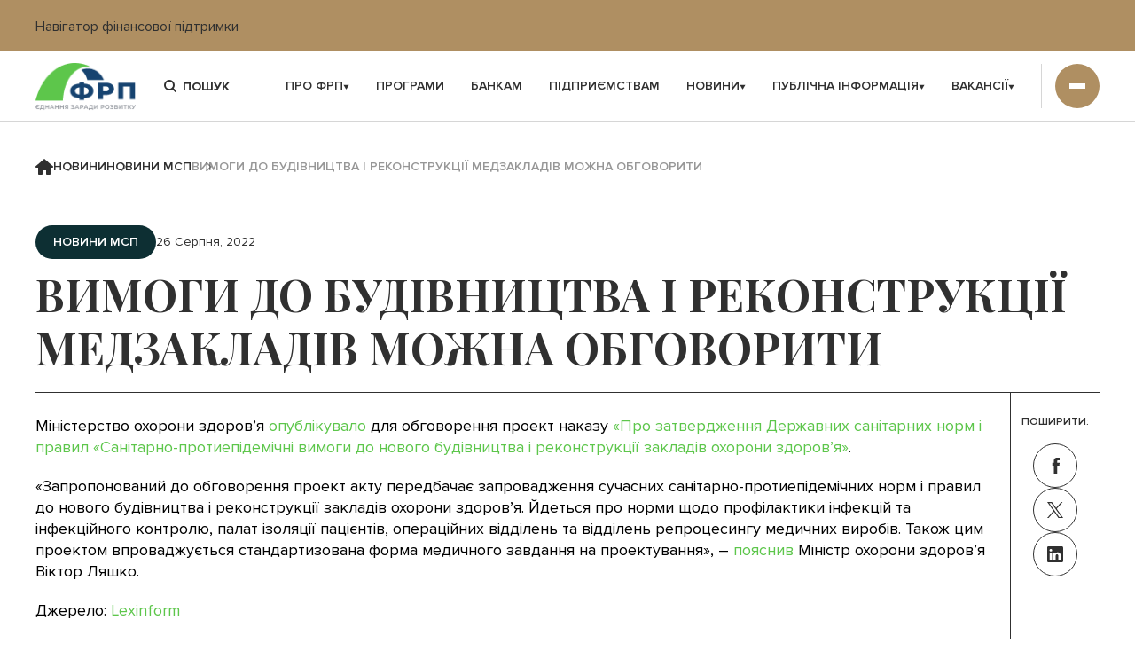

--- FILE ---
content_type: text/html; charset=UTF-8
request_url: https://bdf.gov.ua/vymohy-do-budivnytstva-i-rekonstruktsii-medzakladiv-mozhna-obhovoryty/
body_size: 40882
content:
<!DOCTYPE html>

<html lang="uk">

	<head>

		<meta charset="UTF-8">
        <meta name="viewport" content="width=device-width, initial-scale=1, shrink-to-fit=no">

        <title>Вимоги до будівництва і реконструкції медзакладів можна обговорити - ФОНД РОЗВИТКУ ПІДПРИЄМНИЦТВА</title>

		<meta name='robots' content='index, follow, max-image-preview:large, max-snippet:-1, max-video-preview:-1' />
	<style>img:is([sizes="auto" i], [sizes^="auto," i]) { contain-intrinsic-size: 3000px 1500px }</style>
	
	<!-- This site is optimized with the Yoast SEO plugin v22.2 - https://yoast.com/wordpress/plugins/seo/ -->
	<link rel="canonical" href="https://bdf.gov.ua/vymohy-do-budivnytstva-i-rekonstruktsii-medzakladiv-mozhna-obhovoryty/" />
	<meta property="og:locale" content="uk_UA" />
	<meta property="og:type" content="article" />
	<meta property="og:title" content="Вимоги до будівництва і реконструкції медзакладів можна обговорити - ФОНД РОЗВИТКУ ПІДПРИЄМНИЦТВА" />
	<meta property="og:description" content="Міністерство охорони здоров’я опублікувало для обговорення проект наказу «Про затвердження Державних санітарних норм і правил «Санітарно-протиепідемічні вимоги до нового будівництва і реконструкції закладів охорони здоров’я». «Запропонований до обговорення проект акту передбачає запровадження сучасних санітарно-протиепідемічних норм і правил до нового будівництва і реконструкції закладів охорони здоров’я. Йдеться про норми щодо профілактики інфекцій та інфекційного контролю, палат ізоляції пацієнтів, операційних [&hellip;]" />
	<meta property="og:url" content="https://bdf.gov.ua/vymohy-do-budivnytstva-i-rekonstruktsii-medzakladiv-mozhna-obhovoryty/" />
	<meta property="og:site_name" content="ФОНД РОЗВИТКУ ПІДПРИЄМНИЦТВА" />
	<meta property="article:published_time" content="2022-08-26T12:12:57+00:00" />
	<meta property="article:modified_time" content="2023-04-14T12:13:55+00:00" />
	<meta name="author" content="Tryshnivska Nataliya" />
	<meta name="twitter:card" content="summary_large_image" />
	<meta name="twitter:label1" content="Written by" />
	<meta name="twitter:data1" content="Tryshnivska Nataliya" />
	<meta name="twitter:label2" content="Est. reading time" />
	<meta name="twitter:data2" content="1 хвилина" />
	<script type="application/ld+json" class="yoast-schema-graph">{"@context":"https://schema.org","@graph":[{"@type":"Article","@id":"https://bdf.gov.ua/vymohy-do-budivnytstva-i-rekonstruktsii-medzakladiv-mozhna-obhovoryty/#article","isPartOf":{"@id":"https://bdf.gov.ua/vymohy-do-budivnytstva-i-rekonstruktsii-medzakladiv-mozhna-obhovoryty/"},"author":{"name":"Tryshnivska Nataliya","@id":"https://bdf.gov.ua/#/schema/person/8cacb99c4fe23f039334026aed970ccd"},"headline":"Вимоги до будівництва і реконструкції медзакладів можна обговорити","datePublished":"2022-08-26T12:12:57+00:00","dateModified":"2023-04-14T12:13:55+00:00","mainEntityOfPage":{"@id":"https://bdf.gov.ua/vymohy-do-budivnytstva-i-rekonstruktsii-medzakladiv-mozhna-obhovoryty/"},"wordCount":94,"commentCount":0,"publisher":{"@id":"https://bdf.gov.ua/#organization"},"articleSection":["Новини МСП"],"inLanguage":"uk","potentialAction":[{"@type":"CommentAction","name":"Comment","target":["https://bdf.gov.ua/vymohy-do-budivnytstva-i-rekonstruktsii-medzakladiv-mozhna-obhovoryty/#respond"]}]},{"@type":"WebPage","@id":"https://bdf.gov.ua/vymohy-do-budivnytstva-i-rekonstruktsii-medzakladiv-mozhna-obhovoryty/","url":"https://bdf.gov.ua/vymohy-do-budivnytstva-i-rekonstruktsii-medzakladiv-mozhna-obhovoryty/","name":"Вимоги до будівництва і реконструкції медзакладів можна обговорити - ФОНД РОЗВИТКУ ПІДПРИЄМНИЦТВА","isPartOf":{"@id":"https://bdf.gov.ua/#website"},"datePublished":"2022-08-26T12:12:57+00:00","dateModified":"2023-04-14T12:13:55+00:00","inLanguage":"uk","potentialAction":[{"@type":"ReadAction","target":["https://bdf.gov.ua/vymohy-do-budivnytstva-i-rekonstruktsii-medzakladiv-mozhna-obhovoryty/"]}]},{"@type":"WebSite","@id":"https://bdf.gov.ua/#website","url":"https://bdf.gov.ua/","name":"ФОНД РОЗВИТКУ ПІДПРИЄМНИЦТВА","description":"ФОНД РОЗВИТКУ ПІДПРИЄМНИЦТВА","publisher":{"@id":"https://bdf.gov.ua/#organization"},"potentialAction":[{"@type":"SearchAction","target":{"@type":"EntryPoint","urlTemplate":"https://bdf.gov.ua/?s={search_term_string}"},"query-input":"required name=search_term_string"}],"inLanguage":"uk"},{"@type":"Organization","@id":"https://bdf.gov.ua/#organization","name":"ФОНД РОЗВИТКУ ПІДПРИЄМНИЦТВА","url":"https://bdf.gov.ua/","logo":{"@type":"ImageObject","inLanguage":"uk","@id":"https://bdf.gov.ua/#/schema/logo/image/","url":"https://bdf.gov.ua/wp-content/uploads/2023/03/cropped-Слой-2.png","contentUrl":"https://bdf.gov.ua/wp-content/uploads/2023/03/cropped-Слой-2.png","width":117,"height":57,"caption":"ФОНД РОЗВИТКУ ПІДПРИЄМНИЦТВА"},"image":{"@id":"https://bdf.gov.ua/#/schema/logo/image/"}},{"@type":"Person","@id":"https://bdf.gov.ua/#/schema/person/8cacb99c4fe23f039334026aed970ccd","name":"Tryshnivska Nataliya","image":{"@type":"ImageObject","inLanguage":"uk","@id":"https://bdf.gov.ua/#/schema/person/image/","url":"https://secure.gravatar.com/avatar/c0785193b17bd8bacf7d47fd45034cc84da8d9220ffaf2d75fe9c27ac5c186f3?s=96&d=mm&r=g","contentUrl":"https://secure.gravatar.com/avatar/c0785193b17bd8bacf7d47fd45034cc84da8d9220ffaf2d75fe9c27ac5c186f3?s=96&d=mm&r=g","caption":"Tryshnivska Nataliya"},"url":"https://bdf.gov.ua/author/nataliya-tryshnivska-activelex-com/"}]}</script>
	<!-- / Yoast SEO plugin. -->


<link rel='dns-prefetch' href='//cdnjs.cloudflare.com' />
<link rel='dns-prefetch' href='//cdn.jsdelivr.net' />
<link rel="alternate" type="application/rss+xml" title="ФОНД РОЗВИТКУ ПІДПРИЄМНИЦТВА &raquo; Вимоги до будівництва і реконструкції медзакладів можна обговорити Канал коментарів" href="https://bdf.gov.ua/vymohy-do-budivnytstva-i-rekonstruktsii-medzakladiv-mozhna-obhovoryty/feed/" />
<script type="text/javascript">
/* <![CDATA[ */
window._wpemojiSettings = {"baseUrl":"https:\/\/s.w.org\/images\/core\/emoji\/16.0.1\/72x72\/","ext":".png","svgUrl":"https:\/\/s.w.org\/images\/core\/emoji\/16.0.1\/svg\/","svgExt":".svg","source":{"concatemoji":"https:\/\/bdf.gov.ua\/wp-includes\/js\/wp-emoji-release.min.js?ver=6.8.2"}};
/*! This file is auto-generated */
!function(s,n){var o,i,e;function c(e){try{var t={supportTests:e,timestamp:(new Date).valueOf()};sessionStorage.setItem(o,JSON.stringify(t))}catch(e){}}function p(e,t,n){e.clearRect(0,0,e.canvas.width,e.canvas.height),e.fillText(t,0,0);var t=new Uint32Array(e.getImageData(0,0,e.canvas.width,e.canvas.height).data),a=(e.clearRect(0,0,e.canvas.width,e.canvas.height),e.fillText(n,0,0),new Uint32Array(e.getImageData(0,0,e.canvas.width,e.canvas.height).data));return t.every(function(e,t){return e===a[t]})}function u(e,t){e.clearRect(0,0,e.canvas.width,e.canvas.height),e.fillText(t,0,0);for(var n=e.getImageData(16,16,1,1),a=0;a<n.data.length;a++)if(0!==n.data[a])return!1;return!0}function f(e,t,n,a){switch(t){case"flag":return n(e,"\ud83c\udff3\ufe0f\u200d\u26a7\ufe0f","\ud83c\udff3\ufe0f\u200b\u26a7\ufe0f")?!1:!n(e,"\ud83c\udde8\ud83c\uddf6","\ud83c\udde8\u200b\ud83c\uddf6")&&!n(e,"\ud83c\udff4\udb40\udc67\udb40\udc62\udb40\udc65\udb40\udc6e\udb40\udc67\udb40\udc7f","\ud83c\udff4\u200b\udb40\udc67\u200b\udb40\udc62\u200b\udb40\udc65\u200b\udb40\udc6e\u200b\udb40\udc67\u200b\udb40\udc7f");case"emoji":return!a(e,"\ud83e\udedf")}return!1}function g(e,t,n,a){var r="undefined"!=typeof WorkerGlobalScope&&self instanceof WorkerGlobalScope?new OffscreenCanvas(300,150):s.createElement("canvas"),o=r.getContext("2d",{willReadFrequently:!0}),i=(o.textBaseline="top",o.font="600 32px Arial",{});return e.forEach(function(e){i[e]=t(o,e,n,a)}),i}function t(e){var t=s.createElement("script");t.src=e,t.defer=!0,s.head.appendChild(t)}"undefined"!=typeof Promise&&(o="wpEmojiSettingsSupports",i=["flag","emoji"],n.supports={everything:!0,everythingExceptFlag:!0},e=new Promise(function(e){s.addEventListener("DOMContentLoaded",e,{once:!0})}),new Promise(function(t){var n=function(){try{var e=JSON.parse(sessionStorage.getItem(o));if("object"==typeof e&&"number"==typeof e.timestamp&&(new Date).valueOf()<e.timestamp+604800&&"object"==typeof e.supportTests)return e.supportTests}catch(e){}return null}();if(!n){if("undefined"!=typeof Worker&&"undefined"!=typeof OffscreenCanvas&&"undefined"!=typeof URL&&URL.createObjectURL&&"undefined"!=typeof Blob)try{var e="postMessage("+g.toString()+"("+[JSON.stringify(i),f.toString(),p.toString(),u.toString()].join(",")+"));",a=new Blob([e],{type:"text/javascript"}),r=new Worker(URL.createObjectURL(a),{name:"wpTestEmojiSupports"});return void(r.onmessage=function(e){c(n=e.data),r.terminate(),t(n)})}catch(e){}c(n=g(i,f,p,u))}t(n)}).then(function(e){for(var t in e)n.supports[t]=e[t],n.supports.everything=n.supports.everything&&n.supports[t],"flag"!==t&&(n.supports.everythingExceptFlag=n.supports.everythingExceptFlag&&n.supports[t]);n.supports.everythingExceptFlag=n.supports.everythingExceptFlag&&!n.supports.flag,n.DOMReady=!1,n.readyCallback=function(){n.DOMReady=!0}}).then(function(){return e}).then(function(){var e;n.supports.everything||(n.readyCallback(),(e=n.source||{}).concatemoji?t(e.concatemoji):e.wpemoji&&e.twemoji&&(t(e.twemoji),t(e.wpemoji)))}))}((window,document),window._wpemojiSettings);
/* ]]> */
</script>
<link rel='stylesheet' id='style-app-css' href='https://bdf.gov.ua/wp-content/themes/bdf/css/app.css?ver=1.0' type='text/css' media='all' />
<link rel='stylesheet' id='style-css' href='https://bdf.gov.ua/wp-content/themes/bdf/style.css?ver=1.0' type='text/css' media='all' />
<link rel='stylesheet' id='swiper-bundle-css' href='https://cdn.jsdelivr.net/npm/swiper@9/swiper-bundle.min.css?ver=1.0' type='text/css' media='all' />
<link rel='stylesheet' id='select2-css' href='https://cdn.jsdelivr.net/npm/select2@4.1.0-rc.0/dist/css/select2.min.css?ver=1.0' type='text/css' media='all' />
<style id='wp-emoji-styles-inline-css' type='text/css'>

	img.wp-smiley, img.emoji {
		display: inline !important;
		border: none !important;
		box-shadow: none !important;
		height: 1em !important;
		width: 1em !important;
		margin: 0 0.07em !important;
		vertical-align: -0.1em !important;
		background: none !important;
		padding: 0 !important;
	}
</style>
<link rel='stylesheet' id='wp-block-library-css' href='https://bdf.gov.ua/wp-includes/css/dist/block-library/style.min.css?ver=6.8.2' type='text/css' media='all' />
<style id='classic-theme-styles-inline-css' type='text/css'>
/*! This file is auto-generated */
.wp-block-button__link{color:#fff;background-color:#32373c;border-radius:9999px;box-shadow:none;text-decoration:none;padding:calc(.667em + 2px) calc(1.333em + 2px);font-size:1.125em}.wp-block-file__button{background:#32373c;color:#fff;text-decoration:none}
</style>
<style id='global-styles-inline-css' type='text/css'>
:root{--wp--preset--aspect-ratio--square: 1;--wp--preset--aspect-ratio--4-3: 4/3;--wp--preset--aspect-ratio--3-4: 3/4;--wp--preset--aspect-ratio--3-2: 3/2;--wp--preset--aspect-ratio--2-3: 2/3;--wp--preset--aspect-ratio--16-9: 16/9;--wp--preset--aspect-ratio--9-16: 9/16;--wp--preset--color--black: #000000;--wp--preset--color--cyan-bluish-gray: #abb8c3;--wp--preset--color--white: #ffffff;--wp--preset--color--pale-pink: #f78da7;--wp--preset--color--vivid-red: #cf2e2e;--wp--preset--color--luminous-vivid-orange: #ff6900;--wp--preset--color--luminous-vivid-amber: #fcb900;--wp--preset--color--light-green-cyan: #7bdcb5;--wp--preset--color--vivid-green-cyan: #00d084;--wp--preset--color--pale-cyan-blue: #8ed1fc;--wp--preset--color--vivid-cyan-blue: #0693e3;--wp--preset--color--vivid-purple: #9b51e0;--wp--preset--gradient--vivid-cyan-blue-to-vivid-purple: linear-gradient(135deg,rgba(6,147,227,1) 0%,rgb(155,81,224) 100%);--wp--preset--gradient--light-green-cyan-to-vivid-green-cyan: linear-gradient(135deg,rgb(122,220,180) 0%,rgb(0,208,130) 100%);--wp--preset--gradient--luminous-vivid-amber-to-luminous-vivid-orange: linear-gradient(135deg,rgba(252,185,0,1) 0%,rgba(255,105,0,1) 100%);--wp--preset--gradient--luminous-vivid-orange-to-vivid-red: linear-gradient(135deg,rgba(255,105,0,1) 0%,rgb(207,46,46) 100%);--wp--preset--gradient--very-light-gray-to-cyan-bluish-gray: linear-gradient(135deg,rgb(238,238,238) 0%,rgb(169,184,195) 100%);--wp--preset--gradient--cool-to-warm-spectrum: linear-gradient(135deg,rgb(74,234,220) 0%,rgb(151,120,209) 20%,rgb(207,42,186) 40%,rgb(238,44,130) 60%,rgb(251,105,98) 80%,rgb(254,248,76) 100%);--wp--preset--gradient--blush-light-purple: linear-gradient(135deg,rgb(255,206,236) 0%,rgb(152,150,240) 100%);--wp--preset--gradient--blush-bordeaux: linear-gradient(135deg,rgb(254,205,165) 0%,rgb(254,45,45) 50%,rgb(107,0,62) 100%);--wp--preset--gradient--luminous-dusk: linear-gradient(135deg,rgb(255,203,112) 0%,rgb(199,81,192) 50%,rgb(65,88,208) 100%);--wp--preset--gradient--pale-ocean: linear-gradient(135deg,rgb(255,245,203) 0%,rgb(182,227,212) 50%,rgb(51,167,181) 100%);--wp--preset--gradient--electric-grass: linear-gradient(135deg,rgb(202,248,128) 0%,rgb(113,206,126) 100%);--wp--preset--gradient--midnight: linear-gradient(135deg,rgb(2,3,129) 0%,rgb(40,116,252) 100%);--wp--preset--font-size--small: 13px;--wp--preset--font-size--medium: 20px;--wp--preset--font-size--large: 36px;--wp--preset--font-size--x-large: 42px;--wp--preset--spacing--20: 0.44rem;--wp--preset--spacing--30: 0.67rem;--wp--preset--spacing--40: 1rem;--wp--preset--spacing--50: 1.5rem;--wp--preset--spacing--60: 2.25rem;--wp--preset--spacing--70: 3.38rem;--wp--preset--spacing--80: 5.06rem;--wp--preset--shadow--natural: 6px 6px 9px rgba(0, 0, 0, 0.2);--wp--preset--shadow--deep: 12px 12px 50px rgba(0, 0, 0, 0.4);--wp--preset--shadow--sharp: 6px 6px 0px rgba(0, 0, 0, 0.2);--wp--preset--shadow--outlined: 6px 6px 0px -3px rgba(255, 255, 255, 1), 6px 6px rgba(0, 0, 0, 1);--wp--preset--shadow--crisp: 6px 6px 0px rgba(0, 0, 0, 1);}:where(.is-layout-flex){gap: 0.5em;}:where(.is-layout-grid){gap: 0.5em;}body .is-layout-flex{display: flex;}.is-layout-flex{flex-wrap: wrap;align-items: center;}.is-layout-flex > :is(*, div){margin: 0;}body .is-layout-grid{display: grid;}.is-layout-grid > :is(*, div){margin: 0;}:where(.wp-block-columns.is-layout-flex){gap: 2em;}:where(.wp-block-columns.is-layout-grid){gap: 2em;}:where(.wp-block-post-template.is-layout-flex){gap: 1.25em;}:where(.wp-block-post-template.is-layout-grid){gap: 1.25em;}.has-black-color{color: var(--wp--preset--color--black) !important;}.has-cyan-bluish-gray-color{color: var(--wp--preset--color--cyan-bluish-gray) !important;}.has-white-color{color: var(--wp--preset--color--white) !important;}.has-pale-pink-color{color: var(--wp--preset--color--pale-pink) !important;}.has-vivid-red-color{color: var(--wp--preset--color--vivid-red) !important;}.has-luminous-vivid-orange-color{color: var(--wp--preset--color--luminous-vivid-orange) !important;}.has-luminous-vivid-amber-color{color: var(--wp--preset--color--luminous-vivid-amber) !important;}.has-light-green-cyan-color{color: var(--wp--preset--color--light-green-cyan) !important;}.has-vivid-green-cyan-color{color: var(--wp--preset--color--vivid-green-cyan) !important;}.has-pale-cyan-blue-color{color: var(--wp--preset--color--pale-cyan-blue) !important;}.has-vivid-cyan-blue-color{color: var(--wp--preset--color--vivid-cyan-blue) !important;}.has-vivid-purple-color{color: var(--wp--preset--color--vivid-purple) !important;}.has-black-background-color{background-color: var(--wp--preset--color--black) !important;}.has-cyan-bluish-gray-background-color{background-color: var(--wp--preset--color--cyan-bluish-gray) !important;}.has-white-background-color{background-color: var(--wp--preset--color--white) !important;}.has-pale-pink-background-color{background-color: var(--wp--preset--color--pale-pink) !important;}.has-vivid-red-background-color{background-color: var(--wp--preset--color--vivid-red) !important;}.has-luminous-vivid-orange-background-color{background-color: var(--wp--preset--color--luminous-vivid-orange) !important;}.has-luminous-vivid-amber-background-color{background-color: var(--wp--preset--color--luminous-vivid-amber) !important;}.has-light-green-cyan-background-color{background-color: var(--wp--preset--color--light-green-cyan) !important;}.has-vivid-green-cyan-background-color{background-color: var(--wp--preset--color--vivid-green-cyan) !important;}.has-pale-cyan-blue-background-color{background-color: var(--wp--preset--color--pale-cyan-blue) !important;}.has-vivid-cyan-blue-background-color{background-color: var(--wp--preset--color--vivid-cyan-blue) !important;}.has-vivid-purple-background-color{background-color: var(--wp--preset--color--vivid-purple) !important;}.has-black-border-color{border-color: var(--wp--preset--color--black) !important;}.has-cyan-bluish-gray-border-color{border-color: var(--wp--preset--color--cyan-bluish-gray) !important;}.has-white-border-color{border-color: var(--wp--preset--color--white) !important;}.has-pale-pink-border-color{border-color: var(--wp--preset--color--pale-pink) !important;}.has-vivid-red-border-color{border-color: var(--wp--preset--color--vivid-red) !important;}.has-luminous-vivid-orange-border-color{border-color: var(--wp--preset--color--luminous-vivid-orange) !important;}.has-luminous-vivid-amber-border-color{border-color: var(--wp--preset--color--luminous-vivid-amber) !important;}.has-light-green-cyan-border-color{border-color: var(--wp--preset--color--light-green-cyan) !important;}.has-vivid-green-cyan-border-color{border-color: var(--wp--preset--color--vivid-green-cyan) !important;}.has-pale-cyan-blue-border-color{border-color: var(--wp--preset--color--pale-cyan-blue) !important;}.has-vivid-cyan-blue-border-color{border-color: var(--wp--preset--color--vivid-cyan-blue) !important;}.has-vivid-purple-border-color{border-color: var(--wp--preset--color--vivid-purple) !important;}.has-vivid-cyan-blue-to-vivid-purple-gradient-background{background: var(--wp--preset--gradient--vivid-cyan-blue-to-vivid-purple) !important;}.has-light-green-cyan-to-vivid-green-cyan-gradient-background{background: var(--wp--preset--gradient--light-green-cyan-to-vivid-green-cyan) !important;}.has-luminous-vivid-amber-to-luminous-vivid-orange-gradient-background{background: var(--wp--preset--gradient--luminous-vivid-amber-to-luminous-vivid-orange) !important;}.has-luminous-vivid-orange-to-vivid-red-gradient-background{background: var(--wp--preset--gradient--luminous-vivid-orange-to-vivid-red) !important;}.has-very-light-gray-to-cyan-bluish-gray-gradient-background{background: var(--wp--preset--gradient--very-light-gray-to-cyan-bluish-gray) !important;}.has-cool-to-warm-spectrum-gradient-background{background: var(--wp--preset--gradient--cool-to-warm-spectrum) !important;}.has-blush-light-purple-gradient-background{background: var(--wp--preset--gradient--blush-light-purple) !important;}.has-blush-bordeaux-gradient-background{background: var(--wp--preset--gradient--blush-bordeaux) !important;}.has-luminous-dusk-gradient-background{background: var(--wp--preset--gradient--luminous-dusk) !important;}.has-pale-ocean-gradient-background{background: var(--wp--preset--gradient--pale-ocean) !important;}.has-electric-grass-gradient-background{background: var(--wp--preset--gradient--electric-grass) !important;}.has-midnight-gradient-background{background: var(--wp--preset--gradient--midnight) !important;}.has-small-font-size{font-size: var(--wp--preset--font-size--small) !important;}.has-medium-font-size{font-size: var(--wp--preset--font-size--medium) !important;}.has-large-font-size{font-size: var(--wp--preset--font-size--large) !important;}.has-x-large-font-size{font-size: var(--wp--preset--font-size--x-large) !important;}
:where(.wp-block-post-template.is-layout-flex){gap: 1.25em;}:where(.wp-block-post-template.is-layout-grid){gap: 1.25em;}
:where(.wp-block-columns.is-layout-flex){gap: 2em;}:where(.wp-block-columns.is-layout-grid){gap: 2em;}
:root :where(.wp-block-pullquote){font-size: 1.5em;line-height: 1.6;}
</style>
<link rel='stylesheet' id='contact-form-7-css' href='https://bdf.gov.ua/wp-content/plugins/contact-form-7/includes/css/styles.css?ver=5.7.7' type='text/css' media='all' />
<script type="text/javascript" src="https://cdnjs.cloudflare.com/ajax/libs/jquery/3.6.3/jquery.min.js?ver=1.0" id="jquery363-js"></script>
<script type="text/javascript" src="https://cdn.jsdelivr.net/npm/swiper@9/swiper-bundle.min.js?ver=1.0" id="swiper-bundle-js"></script>
<script type="text/javascript" src="https://cdn.jsdelivr.net/npm/select2@4.1.0-rc.0/dist/js/select2.min.js?ver=1.0" id="select2-js"></script>
<link rel="https://api.w.org/" href="https://bdf.gov.ua/wp-json/" /><link rel="alternate" title="JSON" type="application/json" href="https://bdf.gov.ua/wp-json/wp/v2/posts/746" /><link rel="EditURI" type="application/rsd+xml" title="RSD" href="https://bdf.gov.ua/xmlrpc.php?rsd" />
<meta name="generator" content="WordPress 6.8.2" />
<link rel='shortlink' href='https://bdf.gov.ua/?p=746' />
<link rel="alternate" title="oEmbed (JSON)" type="application/json+oembed" href="https://bdf.gov.ua/wp-json/oembed/1.0/embed?url=https%3A%2F%2Fbdf.gov.ua%2Fvymohy-do-budivnytstva-i-rekonstruktsii-medzakladiv-mozhna-obhovoryty%2F" />
<link rel="alternate" title="oEmbed (XML)" type="text/xml+oembed" href="https://bdf.gov.ua/wp-json/oembed/1.0/embed?url=https%3A%2F%2Fbdf.gov.ua%2Fvymohy-do-budivnytstva-i-rekonstruktsii-medzakladiv-mozhna-obhovoryty%2F&#038;format=xml" />
<link rel="icon" href="https://bdf.gov.ua/wp-content/uploads/2023/03/256х256-150x150.ico" sizes="32x32" />
<link rel="icon" href="https://bdf.gov.ua/wp-content/uploads/2023/03/256х256.ico" sizes="192x192" />
<link rel="apple-touch-icon" href="https://bdf.gov.ua/wp-content/uploads/2023/03/256х256.ico" />
<meta name="msapplication-TileImage" content="https://bdf.gov.ua/wp-content/uploads/2023/03/256х256.ico" />
		<!-- Google tag (gtag.js) -->
<script async src="https://www.googletagmanager.com/gtag/js?id=G-1LDN06XQ4N"></script>
<script>
  window.dataLayer = window.dataLayer || [];
  function gtag(){dataLayer.push(arguments);}
  gtag('js', new Date());

  gtag('config', 'G-1LDN06XQ4N');
</script>
	</head>

	<body class="wp-singular post-template-default single single-post postid-746 single-format-standard wp-custom-logo wp-theme-bdf top_block">
		<div class="t_f">
		<div class="container">
			<div class="wrap">
				<div class="cont_center">
					<div class="cont_text">
						<p>Навігатор фінансової підтримки</p>
					</div>
					<a href="https://bdf.org.ua/" target="_blank">Вхід в кабінет IT платформи</a>
				</div>
			</div>
		</div>
	</div>
	    <header>
        <div class="container">
            <div class="wrap">
                <a href="https://bdf.gov.ua/" class="logo"><img class="custom-logo" src="https://bdf.gov.ua/wp-content/uploads/2023/03/cropped-Слой-2.png" alt="ФОНД РОЗВИТКУ ПІДПРИЄМНИЦТВА"></a>                <form class="search" action="/" method="post">
                    <input type="text" name="s" value="" placeholder="Пошук" />
                    <button type="submit">
                        <i class="icon icon_search"></i>
                    </button>
                </form>
                <div class="header_menu"><ul class="menu_list"><li class="drop_menu"><a class="selector" href="javascript:void(0);">Про ФРП <i class="icon icon_drop_arrow"></i></a>
<div class="sub_menu"><ul>
<li><a href="https://bdf.gov.ua/pryntsypy-roboty/">Принципи роботи</a></li>
<li><a href="https://bdf.gov.ua/pravovi-zasady/">Правові засади</a></li>
<li><a href="https://bdf.gov.ua/kerivnytstvo/">Керівництво</a></li>
</ul>
</li>
<li class="drop_menu"><a class="menu-item-type-post_type_archive menu-item-object-programs" href="https://bdf.gov.ua/programs/">Програми</a></li>
<li class="drop_menu"><a  href="https://bdf.gov.ua/bankam/">Банкам</a></li>
<li class="drop_menu"><a  href="https://bdf.gov.ua/pidpryyemstvam/">Підприємствам</a></li>
<li class="drop_menu"><a class="selector" href="javascript:void(0);">Новини <i class="icon icon_drop_arrow"></i></a>
<div class="sub_menu"><ul>
<li><a href="https://bdf.gov.ua/novyny-frp-uk/">Новини ФРП</a></li>
<li><a href="https://bdf.gov.ua/news/zmi-pro-nas/">ЗМІ про нас</a></li>
<li><a href="https://bdf.gov.ua/news/novyny-msp/">Новини МСП</a></li>
<li><a href="https://bdf.gov.ua/news/novyny-bankiv-partneriv/">Новини банків-партнерів</a></li>
<li><a href="https://bdf.gov.ua/news/monitoryng-zakonodavstva/">Моніторинг законодавства</a></li>
</ul>
</li>
<li class="drop_menu"><a class="selector" href="javascript:void(0);">Публічна інформація <i class="icon icon_drop_arrow"></i></a>
<div class="sub_menu"><ul>
<li><a href="https://bdf.gov.ua/publichna-informatsiia/">Публічна інформація</a></li>
<li><a href="https://bdf.gov.ua/richni-zvity/">Річні звіти</a></li>
<li><a href="https://bdf.gov.ua/zakupivli/">Закупівлі</a></li>
<li><a href="https://bdf.gov.ua/antykoruktsiyna-diialnist/">Антикорупційна діяльність</a></li>
<li><a href="https://bdf.gov.ua/esms/">ESMS</a></li>
<li><a href="https://bdf.gov.ua/aydentyka-brendu/">Айдентика бренду</a></li>
</ul>
</li>
</li>
</li>
</li>
<li class="drop_menu"><a class="selector" href="javascript:void(0);">Вакансії <i class="icon icon_drop_arrow"></i></a>
<div class="sub_menu"><ul>
<li><a href="https://bdf.gov.ua/vidkryti-vakansii/">Відкриті вакансії</a></li>
<li><a href="https://bdf.gov.ua/informatsiia-dlia-kandydativ/">Інформація для кандидатів</a></li>
<li><a href="https://bdf.gov.ua/poriadok-provedennia-konkursu/">Порядок проведення конкурсу</a></li>
</ul>
</li>
</li>
</li>
</li>
</ul></div>                <div class="float_menu drop_menu">
                    <button class="selector open_mob_menu">
                        <span></span>
                        <span></span>
                        <span></span>
                    </button>
                    <div class="menu_wrap"><ul class="menu_list"><li class="only_mob drop_menu"><a class="selector" href="javascript:void(0);">Про ФРП <i class="icon icon_drop_arrow"></i></a>
<div class="sub_menu"><ul>
<li><a href="https://bdf.gov.ua/pryntsypy-roboty/">Принципи роботи</a></li>
<li><a href="https://bdf.gov.ua/pravovi-zasady/">Правові засади</a></li>
<li><a href="https://bdf.gov.ua/kerivnytstvo/">Керівництво</a></li>
</ul>
</li>
<li class="only_mob"><a class="menu-item-type-post_type_archive menu-item-object-programs" href="https://bdf.gov.ua/programs/">Програми</a></li>
<li class="only_mob"><a  href="https://bdf.gov.ua/bankam/">Банкам</a></li>
<li class="only_mob"><a  href="https://bdf.gov.ua/pidpryyemstvam/">Підприємствам</a></li>
<li class="only_mob drop_menu"><a class="selector" href="javascript:void(0);">Новини <i class="icon icon_drop_arrow"></i></a>
<div class="sub_menu"><ul>
<li><a href="https://bdf.gov.ua/novyny-frp-uk/">Новини ФРП</a></li>
<li><a href="https://bdf.gov.ua/news/zmi-pro-nas/">ЗМІ про нас</a></li>
<li><a href="https://bdf.gov.ua/news/novyny-msp/">Новини МСП</a></li>
<li><a href="https://bdf.gov.ua/news/novyny-bankiv-partneriv/">Новини банків-партнерів</a></li>
<li><a href="https://bdf.gov.ua/news/monitoryng-zakonodavstva/">Моніторинг законодавства</a></li>
</ul>
</li>
<li class="only_mob drop_menu"><a class="selector" href="javascript:void(0);">Публічна інформація <i class="icon icon_drop_arrow"></i></a>
<div class="sub_menu"><ul>
<li><a href="https://bdf.gov.ua/publichna-informatsiia/">Публічна інформація</a></li>
<li><a href="https://bdf.gov.ua/richni-zvity/">Річні звіти</a></li>
<li><a href="https://bdf.gov.ua/zakupivli/">Закупівлі</a></li>
<li><a href="https://bdf.gov.ua/antykoruktsiyna-diialnist/">Антикорупційна діяльність</a></li>
<li><a href="https://bdf.gov.ua/esms/">ESMS</a></li>
<li><a href="https://bdf.gov.ua/aydentyka-brendu/">Айдентика бренду</a></li>
</ul>
</li>
<li class=""><a class="menu-item-type-post_type_archive menu-item-object-partners" href="https://bdf.gov.ua/partners/">Партнери</a></li>
<li class=""><a  href="https://bdf.gov.ua/finansova-zvitnist/">Фінансова звітність</a></li>
<li class=""><a  href="https://bdf.gov.ua/spivpraczya/">Співпраця</a></li>
<li class="only_mob drop_menu"><a class="selector" href="javascript:void(0);">Вакансії <i class="icon icon_drop_arrow"></i></a>
<div class="sub_menu"><ul>
<li><a href="https://bdf.gov.ua/vidkryti-vakansii/">Відкриті вакансії</a></li>
<li><a href="https://bdf.gov.ua/informatsiia-dlia-kandydativ/">Інформація для кандидатів</a></li>
<li><a href="https://bdf.gov.ua/poriadok-provedennia-konkursu/">Порядок проведення конкурсу</a></li>
</ul>
</li>
<li class=""><a  href="https://bdf.gov.ua/kontakty/">Контакти</a></li>
</li>
<li><ul class="menu-langs"><li class="menu-item menu-lang menu-item-type-taxonomy current-lang"><a lang="uk" hreflang="uk" href="https://bdf.gov.ua/vymohy-do-budivnytstva-i-rekonstruktsii-medzakladiv-mozhna-obhovoryty/">УКР</a></li><li class="menu-item menu-lang menu-item-type-taxonomy "><a lang="en-GB" hreflang="en-GB" href="https://bdf.gov.ua/en/">EN</a></li></ul></li>
</ul></div>                </div>
            </div>
        </div>
    </header>
<section class="breadcrumbs">
	<div class="container" itemscope="" itemtype="http://schema.org/BreadcrumbList"><ul><li itemprop="itemListElement" itemscope="" itemtype="http://schema.org/ListItem"> <a href="https://bdf.gov.ua" itemprop="item"><i class="icon icon_br_home"></i> <span style="display:none;">Головна</span></a><meta itemprop="position" content="0"></li><li itemprop="itemListElement" itemscope="" itemtype="http://schema.org/ListItem"> <a href="https://bdf.gov.ua/news/" itemprop="item">Новини</a><meta itemprop="position" content="1"></li><li itemprop="itemListElement" itemscope="" itemtype="http://schema.org/ListItem"> <a href="https://bdf.gov.ua/news/novyny-msp/" itemprop="item">Новини МСП</a><meta itemprop="position" content="2"></li><li itemprop="itemListElement" itemscope="" itemtype="http://schema.org/ListItem"><span itemprop="name">Вимоги до будівництва і реконструкції медзакладів можна обговорити</span><meta itemprop="position" content="3"></li></ul></div></section>
    <section class="news_one">
        <div class="container">
            <div class="wrap">
                <div class="block_title_wrap">
                    <div class="details">
                        <div class="labels">
                            <span class="label">Новини МСП</span>
                        </div>
                        <span class="date">26 Серпня, 2022</span>
                    </div>
                    <h1 class="block_title">Вимоги до будівництва і реконструкції медзакладів можна обговорити</h1>
                </div>
                <div class="news_one_wrap">
                    <div class="content text_content">
                        <p>Міністерство охорони здоров’я <a href="https://moz.gov.ua/article/news/do-gromadskogo-obgovorennja-opriljudneno-proekt-nakazu-scho-zatverdzhue-sanitarni-normi-do-novogo-budivnictva-i-rekonstrukcii-zakladiv-ohoroni-zdorov%e2%80%99ja" target="_blank" rel="noreferrer noopener">опублікувало</a> для обговорення проект наказу <a href="https://moz.gov.ua/article/public-discussions/proekt-nakazu-moz-ukraini-pro-zatverdzhennja-derzhavnih-sanitarnih-norm-i-pravil-sanitarno-protiepidemichni-vimogi-do-novogo-budivnictva-i-rekonstrukcii-zakladiv-ohoroni-zdorov%e2%80%99ja" target="_blank" rel="noreferrer noopener">«Про затвердження Державних санітарних норм і правил «Санітарно-протиепідемічні вимоги до нового будівництва і реконструкції закладів охорони здоров’я»</a>.</p>
<p>«Запропонований до обговорення проект акту передбачає запровадження сучасних санітарно-протиепідемічних норм і правил до нового будівництва і реконструкції закладів охорони здоров’я. Йдеться про норми щодо профілактики інфекцій та інфекційного контролю, палат ізоляції пацієнтів, операційних відділень та відділень репроцесингу медичних виробів. Також цим проектом впроваджується стандартизована форма медичного завдання на проектування», – <a href="https://moz.gov.ua/article/news/do-gromadskogo-obgovorennja-opriljudneno-proekt-nakazu-scho-zatverdzhue-sanitarni-normi-do-novogo-budivnictva-i-rekonstrukcii-zakladiv-ohoroni-zdorov%e2%80%99ja" target="_blank" rel="noreferrer noopener">пояснив</a> Міністр охорони здоров’я Віктор Ляшко.</p>
<p>Джерело: <a href="https://lexinform.com.ua/zakonodavstvo/vymogy-do-budivnytstva-i-rekonstruktsiyi-medzakladiv-mozhna-obgovoryty/" target="_blank" rel="noreferrer noopener">Lexinform</a></p>
                    </div>
                    <div class="sidebar">
                        <div class="share_links">
                            <div class="title">Поширити:</div>
                            <ul>
                                <li><a href="https://www.facebook.com/sharer.php?u=https://bdf.gov.ua/vymohy-do-budivnytstva-i-rekonstruktsii-medzakladiv-mozhna-obhovoryty/"><i class="icon icon_facebook"></i></a></li>
                                <li><a href="https://twitter.com/intent/tweet?text=Вимоги до будівництва і реконструкції медзакладів можна обговорити.Міністерство охорони здоров’я опублікувало для обговорення проект наказу «Про затвердження Державних санітарних норм і правил  ....https://bdf.gov.ua/vymohy-do-budivnytstva-i-rekonstruktsii-medzakladiv-mozhna-obhovoryty/"><i class="icon icon_twitter"></i></a></li>
                                <li><a href="https://www.linkedin.com/sharing/share-offsite/?url=https://bdf.gov.ua/vymohy-do-budivnytstva-i-rekonstruktsii-medzakladiv-mozhna-obhovoryty/"><i class="icon icon_in"></i></a></li>
                            </ul>
                        </div>
                    </div>
                </div>
            </div>
        </div>
    </section>
            <footer>
                <div class="container">
                    <div class="wrap">
                        <div class="map">
                            <img src="https://bdf.gov.ua/wp-content/uploads/2025/11/vulytsia-Voloska-11A-Karty-Goo-1.jpg" alt="">
                        </div>
                        <div class="info">
                            <div class="info_wrap">
                                <div class="column">
                                    <p class="title">Контакти:</p>
                                                                        <div class="contact">
                                        <i class="icon icon_location"></i>
                                        <address>вул. Волоська, 11А, м. Київ, 04070</address>
                                    </div>
                                                                                                            <div class="contact">
                                        <i class="icon icon_phone"></i>
                                        <a href="tel:380443334354">380 44 333 43 54</a>
                                    </div>
                                                                                                            <div class="contact">
                                        <i class="icon icon_email"></i>
                                        <a href="mailto:mail@bdf.gov.ua">mail@bdf.gov.ua</a>
                                    </div>
                                                                    </div>
                                <div class="column">
                                    <p class="title">В суспільстві:</p>
                                    <div class="socials">
                                                                                <a href="https://www.facebook.com/profile.php?id=100069204649372"><i class="icon icon_facebook"></i></a>
                                                                                <a href="https://www.linkedin.com/company/business-development-fund-ua/?viewAsMember=true)"><i class="icon icon_linkedin"></i></a>
                                                                            </div>
                                </div>
                            </div>
                            <div class="info_wrap">
                                <div class="column">
                                    <div class="copy">© Фонд розвитку підприємництва</div>
                                </div>
                                <div class="column">
                                    <div class="copy">Розробка веб-сайту <a href="https://activemedia.ua/">Activemedia</a></div>
                                </div>
                            </div>
                        </div>
                    </div>
                </div>
            </footer>
            
		<script type="speculationrules">
{"prefetch":[{"source":"document","where":{"and":[{"href_matches":"\/*"},{"not":{"href_matches":["\/wp-*.php","\/wp-admin\/*","\/wp-content\/uploads\/*","\/wp-content\/*","\/wp-content\/plugins\/*","\/wp-content\/themes\/bdf\/*","\/*\\?(.+)"]}},{"not":{"selector_matches":"a[rel~=\"nofollow\"]"}},{"not":{"selector_matches":".no-prefetch, .no-prefetch a"}}]},"eagerness":"conservative"}]}
</script>
<script type="text/javascript" src="https://bdf.gov.ua/wp-content/themes/bdf/js/script.js?ver=1.0" id="script-js"></script>
<script type="text/javascript" src="https://bdf.gov.ua/wp-content/themes/bdf/js/jquery.maskedinput.min.js?ver=1.0" id="maskedinput-js"></script>
<script type="text/javascript" src="https://bdf.gov.ua/wp-content/plugins/contact-form-7/includes/swv/js/index.js?ver=5.7.7" id="swv-js"></script>
<script type="text/javascript" id="contact-form-7-js-extra">
/* <![CDATA[ */
var wpcf7 = {"api":{"root":"https:\/\/bdf.gov.ua\/wp-json\/","namespace":"contact-form-7\/v1"}};
/* ]]> */
</script>
<script type="text/javascript" src="https://bdf.gov.ua/wp-content/plugins/contact-form-7/includes/js/index.js?ver=5.7.7" id="contact-form-7-js"></script>

	</body>
</html>


--- FILE ---
content_type: image/svg+xml
request_url: https://bdf.gov.ua/wp-content/themes/bdf/images/icon_phone.svg
body_size: 640
content:
<svg width="14" height="15" viewBox="0 0 14 15" fill="none" xmlns="http://www.w3.org/2000/svg">
<path d="M13.9799 10.5832L13.3441 13.3397C13.2548 13.7294 12.9123 14.002 12.5112 14.002C5.61196 14.0015 0.000488281 8.39002 0.000488281 1.49054C0.000488281 1.08964 0.273104 0.746716 0.662817 0.65784L3.41933 0.022038C3.82077 -0.0709942 4.23097 0.137385 4.39778 0.517554L5.66993 3.48463C5.81864 3.83412 5.71833 4.2413 5.42436 4.48141L3.95203 5.66359C4.88126 7.5565 6.42031 9.09555 8.31378 10.0253L9.5192 8.5541C9.75679 8.2593 10.167 8.1573 10.5165 8.30866L13.4836 9.58054C13.8405 9.76827 14.0729 10.1839 13.9799 10.5832Z" fill="#303030"/>
</svg>


--- FILE ---
content_type: image/svg+xml
request_url: https://bdf.gov.ua/wp-content/themes/bdf/images/icon_br_home.svg
body_size: 415
content:
<svg width="20" height="18" viewBox="0 0 20 18" fill="none" xmlns="http://www.w3.org/2000/svg">
<path d="M10 0C10 0 3.814 5.34 0.357 8.232C0.154 8.416 0 8.684 0 9C0 9.553 0.447 10 1 10H3V17C3 17.553 3.447 18 4 18H7C7.553 18 8 17.552 8 17V13H12V17C12 17.552 12.447 18 13 18H16C16.553 18 17 17.553 17 17V10H19C19.553 10 20 9.553 20 9C20 8.684 19.846 8.416 19.617 8.232C16.184 5.34 10 0 10 0Z" fill="#303030"/>
</svg>
